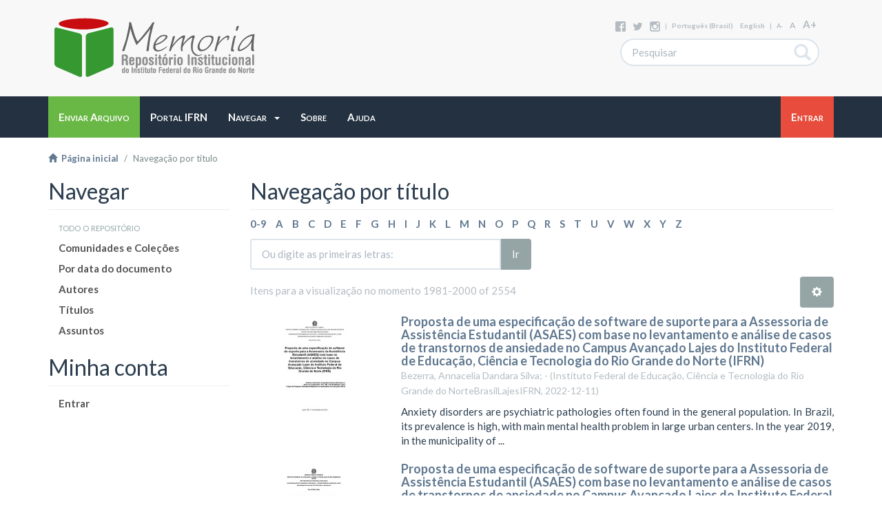

--- FILE ---
content_type: text/html;charset=utf-8
request_url: https://memoria.ifrn.edu.br/browse?rpp=20&sort_by=1&type=title&offset=1980&etal=-1&order=ASC
body_size: 62883
content:
<!DOCTYPE html>
            <!--[if lt IE 7]> <html class="no-js lt-ie9 lt-ie8 lt-ie7" lang="en"> <![endif]-->
            <!--[if IE 7]>    <html class="no-js lt-ie9 lt-ie8" lang="en"> <![endif]-->
            <!--[if IE 8]>    <html class="no-js lt-ie9" lang="en"> <![endif]-->
            <!--[if gt IE 8]><!--> <html class="no-js" lang="en"> <!--<![endif]-->
            <head><META http-equiv="Content-Type" content="text/html; charset=UTF-8">
<meta content="text/html; charset=UTF-8" http-equiv="Content-Type">
<meta content="IE=edge,chrome=1" http-equiv="X-UA-Compatible">
<meta content="width=device-width,initial-scale=1" name="viewport">
<link rel="shortcut icon" href="/themes/Mirage2/images/favicon.ico">
<link rel="apple-touch-icon" href="/themes/Mirage2/images/apple-touch-icon.png">
<meta name="Generator" content="DSpace 5.1">
<link href="/themes/Mirage2/styles/main.css" rel="stylesheet">
<link type="application/opensearchdescription+xml" rel="search" href="http://memoria.ifrn.edu.br:80/description.xml" title="DSpace">
<script>
                //Clear default text of emty text areas on focus
                function tFocus(element)
                {
                if (element.value == ' '){element.value='';}
                }
                //Clear default text of emty text areas on submit
                function tSubmit(form)
                {
                var defaultedElements = document.getElementsByTagName("textarea");
                for (var i=0; i != defaultedElements.length; i++){
                if (defaultedElements[i].value == ' '){
                defaultedElements[i].value='';}}
                }
                //Disable pressing 'enter' key to submit a form (otherwise pressing 'enter' causes a submission to start over)
                function disableEnterKey(e)
                {
                var key;

                if(window.event)
                key = window.event.keyCode;     //Internet Explorer
                else
                key = e.which;     //Firefox and Netscape

                if(key == 13)  //if "Enter" pressed, then disable!
                return false;
                else
                return true;
                }
            </script><!--[if lt IE 9]>
                <script src="/themes/Mirage2/vendor/html5shiv/dist/html5shiv.js"> </script>
                <script src="/themes/Mirage2/vendor/respond/respond.min.js"> </script>
                <![endif]--><script src="/themes/Mirage2/vendor/modernizr/modernizr.js"> </script>
<title>Navega&ccedil;&atilde;o  por t&iacute;tulo </title>
</head><body>
<header>
<div role="navigation" class="navbar navbar-default navbar-static-top">
<div class="container">
<div class="navbar-header fix">
<a class="navbar-brand" href="/"><img src="/themes/Mirage2/images/Memoria-logo-line.svg"></a>
<div class="search-top hidden-xs">
<div class="minor-options hidden-sm hidden-xs">
<div class="share">
<a href="https://www.facebook.com/memoriaifrn"><img src="/themes/Mirage2/images/share_buttons/facebook.svg"></a><a href="https://twitter.com/MemoriaIFRN"><img src="/themes/Mirage2/images/share_buttons/twitter.svg"></a><a href="https://instagram.com/memoriaifrn"><img src="/themes/Mirage2/images/share_buttons/instagram.svg"></a>
</div>
			
			 | 
			
			<a href="http://memoria.ifrn.edu.br:80/browse?locale-attribute=pt_BR">portugu&ecirc;s (Brasil)</a><a href="http://memoria.ifrn.edu.br:80/browse?locale-attribute=en">English</a>
			
			 | 
			
			<a href="javascript:void(0)" onclick="resizeText(-1)" style="font-size: 9px" id="minustext">A-</a><a href="javascript:void(0)" onclick="resizeText(0)" style="font-size: 12px" id="basetext">A</a><a href="javascript:void(0)" onclick="resizeText(1)" style="font-size: 15px" id="plustext">A+</a>
</div>
<form method="post" class="ds-search-form" action="/discover">
<fieldset>
<div class="input-group">
<input placeholder="Pesquisar" type="text" class="ds-text-field form-control" name="query"><span class="input-group-btn"><button title="Ir" class="ds-button-field btn btn-default"><span aria-hidden="true" class="glyphicon glyphicon-search"></span></button></span>
</div>
</fieldset>
</form>
</div>
</div>
<button data-toggle="offcanvas" class="navbar-toggle visible-xs" type="button"><span class="sr-only">Alternar navega&ccedil;&atilde;o</span><span class="icon-bar"></span><span class="icon-bar"></span><span class="icon-bar"></span></button>
<div class="ds-option-set visible-xs hidden-sm hidden-md hidden-lg" id="ds-search-option">
<form method="post" class="ds-search-form" action="/discover">
<fieldset>
<div class="input-group">
<input placeholder="Pesquisar" type="text" class="ds-text-field form-control" name="query"><span class="input-group-btn"><button title="Ir" class="ds-button-field btn btn-default"><span aria-hidden="true" class="glyphicon glyphicon-search"></span></button></span>
</div>
</fieldset>
</form>
</div>
</div>
<div class="navbar-options hidden-xs">
<div class="container" id="navbar-options-wrapper">
<div class="pull-left">
<div class="pull-right visible-xs hidden-sm hidden-md hidden-lg">
<ul class="nav nav-pills pull-left ">
<li class="dropdown" id="ds-language-selection-xs">
<button data-toggle="dropdown" class="dropdown-toggle navbar-toggle navbar-link" role="button" href="#" id="language-dropdown-toggle-xs"><b aria-hidden="true" class="visible-xs glyphicon glyphicon-globe"></b></button>
<ul data-no-collapse="true" aria-labelledby="language-dropdown-toggle-xs" role="menu" class="dropdown-menu pull-right">
<li role="presentation" class="disabled">
<a href="http://memoria.ifrn.edu.br:80/browse?locale-attribute=pt_BR">portugu&ecirc;s (Brasil)</a>
</li>
<li role="presentation">
<a href="http://memoria.ifrn.edu.br:80/browse?locale-attribute=en">English</a>
</li>
</ul>
</li>
<li>
<form method="get" action="/login" style="display: inline">
<button class="navbar-toggle navbar-link"><b aria-hidden="true" class="visible-xs glyphicon glyphicon-user"></b></button>
</form>
</li>
</ul>
</div>
</div>
<div class="pull-left">
<ul class="nav navbar-nav pull-left">
<li class="btn-warning">
<a href="/submit"><span class="hidden-xs">Enviar Arquivo</span></a>
</li>
</ul>
<ul class="nav navbar-nav pull-left">
<li class="dropdown">
<a href="http://portal.ifrn.edu.br/"><span class="hidden-xs">Portal IFRN</span></a>
</li>
</ul>
<ul class="nav navbar-nav pull-left">
<li class="dropdown">
<a data-toggle="dropdown" class="dropdown-toggle" role="button" href="#" id="user-dropdown-toggle"><span class="hidden-xs">Navegar
												&nbsp;
												<b class="caret"></b></span></a>
<ul data-no-collapse="true" aria-labelledby="user-dropdown-toggle" role="menu" class="dropdown-menu pull-left">
<li>
<a href="/community-list">Comunidades e Cole&ccedil;&otilde;es</a>
</li>
<li class="divider"></li>
<li>
<a href="/browse?type=dateissued">Por data do documento</a>
</li>
<li>
<a href="/browse?type=author">Autores</a>
</li>
<li>
<a href="/browse?type=title">T&iacute;tulos</a>
</li>
<li>
<a href="/browse?type=subject">Assuntos</a>
</li>
</ul>
</li>
</ul>
<ul class="nav navbar-nav pull-left">
<li class="dropdown">
<a href="/page/about"><span class="hidden-xs">Sobre</span></a>
</li>
</ul>
</div>
<div class="pull-left">
<ul class="nav navbar-nav pull-left">
<li class="dropdown">
<a data-toggle="dropdown" class="dropdown-toggle" role="button" href="#" id="user-dropdown-toggle"><span class="hidden-xs">Ajuda
												&nbsp;
												
											</span></a>
<ul data-no-collapse="true" aria-labelledby="user-dropdown-toggle" role="menu" class="dropdown-menu pull-left">
<li>
<a href="/">Em Constru&ccedil;&atilde;o</a>
</li>
</ul>
</li>
</ul>
</div>
<div class="pull-right">
<ul class="nav navbar-nav pull-left">
<li class="btn-danger">
<a href="/login"><span class="hidden-xs">Entrar</span></a>
</li>
</ul>
<button type="button" class="navbar-toggle visible-sm" data-toggle="offcanvas"><span class="sr-only">Alternar navega&ccedil;&atilde;o</span><span class="icon-bar"></span><span class="icon-bar"></span><span class="icon-bar"></span></button>
</div>
</div>
</div>
</div>
</header>
<div class="trail-wrapper hidden-print">
<div class="container">
<div class="row">
<div class="col-xs-12">
<div class="breadcrumb dropdown visible-xs">
<a data-toggle="dropdown" class="dropdown-toggle" role="button" href="#" id="trail-dropdown-toggle">Navega&ccedil;&atilde;o  por t&iacute;tulo&nbsp;<b class="caret"></b></a>
<ul aria-labelledby="trail-dropdown-toggle" role="menu" class="dropdown-menu">
<li role="presentation">
<a role="menuitem" href="/"><i aria-hidden="true" class="glyphicon glyphicon-home"></i>&nbsp;
                        P&aacute;gina inicial</a>
</li>
<li role="presentation" class="disabled">
<a href="#" role="menuitem">Navega&ccedil;&atilde;o  por t&iacute;tulo</a>
</li>
</ul>
</div>
<ul class="breadcrumb hidden-xs">
<li>
<a href="/"><i aria-hidden="true" class="glyphicon glyphicon-home"></i>&nbsp;
						P&aacute;gina inicial</a>
</li>
<li class="active">Navega&ccedil;&atilde;o  por t&iacute;tulo</li>
</ul>
</div>
</div>
</div>
</div>
<div class="hidden" id="no-js-warning-wrapper">
<div id="no-js-warning">
<div class="notice failure">JavaScript is disabled for your browser. Some features of this site may not work without it.</div>
</div>
</div>
<div class="container" id="main-container">
<div class="row row-offcanvas row-offcanvas-left">
<div class="horizontal-slider clearfix">
<div role="navigation" id="sidebar" class="col-xs-6 col-sm-3 sidebar-offcanvas">
<div class="word-break hidden-print" id="ds-options">
<h2 class="ds-option-set-head  h2 ds-div-head page-header first-page-header">Navegar</h2>
<div id="aspect_viewArtifacts_Navigation_list_browse" class="list-group">
<a class="list-group-item active"><span class="h5 list-group-item-heading  h5">Todo o reposit&oacute;rio</span></a><a href="/community-list" class="list-group-item ds-option">Comunidades e Cole&ccedil;&otilde;es</a><a href="/browse?type=dateissued" class="list-group-item ds-option">Por data do documento</a><a href="/browse?type=author" class="list-group-item ds-option">Autores</a><a href="/browse?type=title" class="list-group-item ds-option">T&iacute;tulos</a><a href="/browse?type=subject" class="list-group-item ds-option">Assuntos</a>
</div>
<h2 class="ds-option-set-head  h2 ds-div-head page-header first-page-header">Minha conta</h2>
<div id="aspect_viewArtifacts_Navigation_list_account" class="list-group">
<a href="/login" class="list-group-item ds-option">Entrar</a>
</div>
<div id="aspect_viewArtifacts_Navigation_list_context" class="list-group"></div>
<div id="aspect_viewArtifacts_Navigation_list_administrative" class="list-group"></div>
</div>
</div>
<div class="col-xs-12 col-sm-12 col-md-9 main-content">
<div>
<h2 class="ds-div-head page-header first-page-header">Navega&ccedil;&atilde;o  por t&iacute;tulo </h2>
<div id="aspect_artifactbrowser_ConfigurableBrowse_div_browse-by-title" class="ds-static-div primary">
<div class="ds-static-div browse-navigation-wrapper hidden-print">
<form id="aspect_artifactbrowser_ConfigurableBrowse_div_browse-navigation" class="ds-interactive-div secondary navigation" action="browse" method="post" onsubmit="javascript:tSubmit(this);">
<div class="ds-static-div row">
<div class="ds-static-div col-xs-4 col-sm-12">
<select class="ds-select-field form-control alphabet-select visible-xs alphabet-select visible-xs" name=""><option value="browse?rpp=20&amp;sort_by=1&amp;type=title&amp;etal=-1&amp;starts_with=0&amp;order=ASC">0-9</option><option value="browse?rpp=20&amp;sort_by=1&amp;type=title&amp;etal=-1&amp;starts_with=A&amp;order=ASC">A</option><option value="browse?rpp=20&amp;sort_by=1&amp;type=title&amp;etal=-1&amp;starts_with=B&amp;order=ASC">B</option><option value="browse?rpp=20&amp;sort_by=1&amp;type=title&amp;etal=-1&amp;starts_with=C&amp;order=ASC">C</option><option value="browse?rpp=20&amp;sort_by=1&amp;type=title&amp;etal=-1&amp;starts_with=D&amp;order=ASC">D</option><option value="browse?rpp=20&amp;sort_by=1&amp;type=title&amp;etal=-1&amp;starts_with=E&amp;order=ASC">E</option><option value="browse?rpp=20&amp;sort_by=1&amp;type=title&amp;etal=-1&amp;starts_with=F&amp;order=ASC">F</option><option value="browse?rpp=20&amp;sort_by=1&amp;type=title&amp;etal=-1&amp;starts_with=G&amp;order=ASC">G</option><option value="browse?rpp=20&amp;sort_by=1&amp;type=title&amp;etal=-1&amp;starts_with=H&amp;order=ASC">H</option><option value="browse?rpp=20&amp;sort_by=1&amp;type=title&amp;etal=-1&amp;starts_with=I&amp;order=ASC">I</option><option value="browse?rpp=20&amp;sort_by=1&amp;type=title&amp;etal=-1&amp;starts_with=J&amp;order=ASC">J</option><option value="browse?rpp=20&amp;sort_by=1&amp;type=title&amp;etal=-1&amp;starts_with=K&amp;order=ASC">K</option><option value="browse?rpp=20&amp;sort_by=1&amp;type=title&amp;etal=-1&amp;starts_with=L&amp;order=ASC">L</option><option value="browse?rpp=20&amp;sort_by=1&amp;type=title&amp;etal=-1&amp;starts_with=M&amp;order=ASC">M</option><option value="browse?rpp=20&amp;sort_by=1&amp;type=title&amp;etal=-1&amp;starts_with=N&amp;order=ASC">N</option><option value="browse?rpp=20&amp;sort_by=1&amp;type=title&amp;etal=-1&amp;starts_with=O&amp;order=ASC">O</option><option value="browse?rpp=20&amp;sort_by=1&amp;type=title&amp;etal=-1&amp;starts_with=P&amp;order=ASC">P</option><option value="browse?rpp=20&amp;sort_by=1&amp;type=title&amp;etal=-1&amp;starts_with=Q&amp;order=ASC">Q</option><option value="browse?rpp=20&amp;sort_by=1&amp;type=title&amp;etal=-1&amp;starts_with=R&amp;order=ASC">R</option><option value="browse?rpp=20&amp;sort_by=1&amp;type=title&amp;etal=-1&amp;starts_with=S&amp;order=ASC">S</option><option value="browse?rpp=20&amp;sort_by=1&amp;type=title&amp;etal=-1&amp;starts_with=T&amp;order=ASC">T</option><option value="browse?rpp=20&amp;sort_by=1&amp;type=title&amp;etal=-1&amp;starts_with=U&amp;order=ASC">U</option><option value="browse?rpp=20&amp;sort_by=1&amp;type=title&amp;etal=-1&amp;starts_with=V&amp;order=ASC">V</option><option value="browse?rpp=20&amp;sort_by=1&amp;type=title&amp;etal=-1&amp;starts_with=W&amp;order=ASC">W</option><option value="browse?rpp=20&amp;sort_by=1&amp;type=title&amp;etal=-1&amp;starts_with=X&amp;order=ASC">X</option><option value="browse?rpp=20&amp;sort_by=1&amp;type=title&amp;etal=-1&amp;starts_with=Y&amp;order=ASC">Y</option><option value="browse?rpp=20&amp;sort_by=1&amp;type=title&amp;etal=-1&amp;starts_with=Z&amp;order=ASC">Z</option></select>
<ul id="aspect_artifactbrowser_ConfigurableBrowse_list_jump-list" class="ds-simple-list alphabet list-inline hidden-xs">
<li class="ds-simple-list-item">
<a href="browse?rpp=20&sort_by=1&type=title&etal=-1&starts_with=0&order=ASC">0-9</a>
</li>
<li class="ds-simple-list-item">
<a href="browse?rpp=20&sort_by=1&type=title&etal=-1&starts_with=A&order=ASC">A</a>
</li>
<li class="ds-simple-list-item">
<a href="browse?rpp=20&sort_by=1&type=title&etal=-1&starts_with=B&order=ASC">B</a>
</li>
<li class="ds-simple-list-item">
<a href="browse?rpp=20&sort_by=1&type=title&etal=-1&starts_with=C&order=ASC">C</a>
</li>
<li class="ds-simple-list-item">
<a href="browse?rpp=20&sort_by=1&type=title&etal=-1&starts_with=D&order=ASC">D</a>
</li>
<li class="ds-simple-list-item">
<a href="browse?rpp=20&sort_by=1&type=title&etal=-1&starts_with=E&order=ASC">E</a>
</li>
<li class="ds-simple-list-item">
<a href="browse?rpp=20&sort_by=1&type=title&etal=-1&starts_with=F&order=ASC">F</a>
</li>
<li class="ds-simple-list-item">
<a href="browse?rpp=20&sort_by=1&type=title&etal=-1&starts_with=G&order=ASC">G</a>
</li>
<li class="ds-simple-list-item">
<a href="browse?rpp=20&sort_by=1&type=title&etal=-1&starts_with=H&order=ASC">H</a>
</li>
<li class="ds-simple-list-item">
<a href="browse?rpp=20&sort_by=1&type=title&etal=-1&starts_with=I&order=ASC">I</a>
</li>
<li class="ds-simple-list-item">
<a href="browse?rpp=20&sort_by=1&type=title&etal=-1&starts_with=J&order=ASC">J</a>
</li>
<li class="ds-simple-list-item">
<a href="browse?rpp=20&sort_by=1&type=title&etal=-1&starts_with=K&order=ASC">K</a>
</li>
<li class="ds-simple-list-item">
<a href="browse?rpp=20&sort_by=1&type=title&etal=-1&starts_with=L&order=ASC">L</a>
</li>
<li class="ds-simple-list-item">
<a href="browse?rpp=20&sort_by=1&type=title&etal=-1&starts_with=M&order=ASC">M</a>
</li>
<li class="ds-simple-list-item">
<a href="browse?rpp=20&sort_by=1&type=title&etal=-1&starts_with=N&order=ASC">N</a>
</li>
<li class="ds-simple-list-item">
<a href="browse?rpp=20&sort_by=1&type=title&etal=-1&starts_with=O&order=ASC">O</a>
</li>
<li class="ds-simple-list-item">
<a href="browse?rpp=20&sort_by=1&type=title&etal=-1&starts_with=P&order=ASC">P</a>
</li>
<li class="ds-simple-list-item">
<a href="browse?rpp=20&sort_by=1&type=title&etal=-1&starts_with=Q&order=ASC">Q</a>
</li>
<li class="ds-simple-list-item">
<a href="browse?rpp=20&sort_by=1&type=title&etal=-1&starts_with=R&order=ASC">R</a>
</li>
<li class="ds-simple-list-item">
<a href="browse?rpp=20&sort_by=1&type=title&etal=-1&starts_with=S&order=ASC">S</a>
</li>
<li class="ds-simple-list-item">
<a href="browse?rpp=20&sort_by=1&type=title&etal=-1&starts_with=T&order=ASC">T</a>
</li>
<li class="ds-simple-list-item">
<a href="browse?rpp=20&sort_by=1&type=title&etal=-1&starts_with=U&order=ASC">U</a>
</li>
<li class="ds-simple-list-item">
<a href="browse?rpp=20&sort_by=1&type=title&etal=-1&starts_with=V&order=ASC">V</a>
</li>
<li class="ds-simple-list-item">
<a href="browse?rpp=20&sort_by=1&type=title&etal=-1&starts_with=W&order=ASC">W</a>
</li>
<li class="ds-simple-list-item">
<a href="browse?rpp=20&sort_by=1&type=title&etal=-1&starts_with=X&order=ASC">X</a>
</li>
<li class="ds-simple-list-item">
<a href="browse?rpp=20&sort_by=1&type=title&etal=-1&starts_with=Y&order=ASC">Y</a>
</li>
<li class="ds-simple-list-item">
<a href="browse?rpp=20&sort_by=1&type=title&etal=-1&starts_with=Z&order=ASC">Z</a>
</li>
</ul>
</div>
<div class="ds-static-div col-xs-8 col-sm-12">
<p id="aspect_artifactbrowser_ConfigurableBrowse_p_hidden-fields" class="ds-paragraph hidden">
<input id="aspect_artifactbrowser_ConfigurableBrowse_field_rpp" class="ds-hidden-field form-control" name="rpp" type="hidden" value="20"><input id="aspect_artifactbrowser_ConfigurableBrowse_field_sort_by" class="ds-hidden-field form-control" name="sort_by" type="hidden" value="1"><input id="aspect_artifactbrowser_ConfigurableBrowse_field_type" class="ds-hidden-field form-control" name="type" type="hidden" value="title"><input id="aspect_artifactbrowser_ConfigurableBrowse_field_etal" class="ds-hidden-field form-control" name="etal" type="hidden" value="-1"><input id="aspect_artifactbrowser_ConfigurableBrowse_field_order" class="ds-hidden-field form-control" name="order" type="hidden" value="ASC">
</p>
<div class="row">
<div class="col-xs-12 col-sm-6">
<p class="input-group">
<input id="aspect_artifactbrowser_ConfigurableBrowse_field_starts_with" class="ds-text-field form-control" placeholder="Ou digite as primeiras letras:" name="starts_with" type="text" value="" title="Navegue pelos itens que come&ccedil;am com essas letras"><span class="input-group-btn"><button id="aspect_artifactbrowser_ConfigurableBrowse_field_submit" class="ds-button-field btn btn-default" name="submit" type="submit">Ir</button></span>
</p>
</div>
</div>
</div>
</div>
</form>
</div>
<form id="aspect_artifactbrowser_ConfigurableBrowse_div_browse-controls" class="ds-interactive-div browse controls hidden" action="browse" method="post" onsubmit="javascript:tSubmit(this);">
<p id="aspect_artifactbrowser_ConfigurableBrowse_p_hidden-fields" class="ds-paragraph hidden">
<input id="aspect_artifactbrowser_ConfigurableBrowse_field_type" class="ds-hidden-field form-control" name="type" type="hidden" value="title">
</p>
<p class="ds-paragraph"> Classificar por: </p>
<p class="ds-paragraph">
<select id="aspect_artifactbrowser_ConfigurableBrowse_field_sort_by" class="ds-select-field form-control" name="sort_by"><option value="1" selected>t&iacute;tulo</option><option value="2">data do documento</option><option value="3">data de submiss&atilde;o</option></select>
</p>
<p class="ds-paragraph"> Ordenar: </p>
<p class="ds-paragraph">
<select id="aspect_artifactbrowser_ConfigurableBrowse_field_order" class="ds-select-field form-control" name="order"><option value="ASC" selected>Ascendente</option><option value="DESC">Descendente</option></select>
</p>
<p class="ds-paragraph"> Resultados: </p>
<p class="ds-paragraph">
<select id="aspect_artifactbrowser_ConfigurableBrowse_field_rpp" class="ds-select-field form-control" name="rpp"><option value="5">5</option><option value="10">10</option><option value="20" selected>20</option><option value="40">40</option><option value="60">60</option><option value="80">80</option><option value="100">100</option></select>
</p>
<p class="ds-paragraph">
<button id="aspect_artifactbrowser_ConfigurableBrowse_field_update" class="ds-button-field btn btn-default" name="update" type="submit">Alterar</button>
</p>
</form>
<div class="pagination-simple clearfix top">
<div class="row">
<div class="col-xs-10">
<p class="pagination-info">Itens para a visualiza&ccedil;&atilde;o no momento 1981-2000 of 2554</p>
</div>
<div class="col-xs-2">
<div class="btn-group sort-options-menu pull-right">
<button data-toggle="dropdown" class="btn btn-default dropdown-toggle"><span aria-hidden="true" class="glyphicon glyphicon-cog"></span></button>
<ul role="menu" class="dropdown-menu pull-right">
<li class="dropdown-header"></li>
<li>
<a data-name="sort_by" data-returnvalue="1" href="#"><span aria-hidden="true" class="glyphicon glyphicon-ok btn-xs active"></span>t&iacute;tulo</a>
</li>
<li>
<a data-name="sort_by" data-returnvalue="2" href="#"><span aria-hidden="true" class="glyphicon glyphicon-ok btn-xs invisible"></span>data do documento</a>
</li>
<li>
<a data-name="sort_by" data-returnvalue="3" href="#"><span aria-hidden="true" class="glyphicon glyphicon-ok btn-xs invisible"></span>data de submiss&atilde;o</a>
</li>
<li class="divider"></li>
<li class="dropdown-header"></li>
<li>
<a data-name="order" data-returnvalue="ASC" href="#"><span aria-hidden="true" class="glyphicon glyphicon-ok btn-xs active"></span>Ascendente</a>
</li>
<li>
<a data-name="order" data-returnvalue="DESC" href="#"><span aria-hidden="true" class="glyphicon glyphicon-ok btn-xs invisible"></span>Descendente</a>
</li>
<li class="divider"></li>
<li class="dropdown-header"></li>
<li>
<a data-name="rpp" data-returnvalue="5" href="#"><span aria-hidden="true" class="glyphicon glyphicon-ok btn-xs invisible"></span>5</a>
</li>
<li>
<a data-name="rpp" data-returnvalue="10" href="#"><span aria-hidden="true" class="glyphicon glyphicon-ok btn-xs invisible"></span>10</a>
</li>
<li>
<a data-name="rpp" data-returnvalue="20" href="#"><span aria-hidden="true" class="glyphicon glyphicon-ok btn-xs active"></span>20</a>
</li>
<li>
<a data-name="rpp" data-returnvalue="40" href="#"><span aria-hidden="true" class="glyphicon glyphicon-ok btn-xs invisible"></span>40</a>
</li>
<li>
<a data-name="rpp" data-returnvalue="60" href="#"><span aria-hidden="true" class="glyphicon glyphicon-ok btn-xs invisible"></span>60</a>
</li>
<li>
<a data-name="rpp" data-returnvalue="80" href="#"><span aria-hidden="true" class="glyphicon glyphicon-ok btn-xs invisible"></span>80</a>
</li>
<li>
<a data-name="rpp" data-returnvalue="100" href="#"><span aria-hidden="true" class="glyphicon glyphicon-ok btn-xs invisible"></span>100</a>
</li>
</ul>
</div>
</div>
</div>
</div>
<div id="aspect_artifactbrowser_ConfigurableBrowse_div_browse-by-title-results" class="ds-static-div primary">
<ul class="ds-artifact-list list-unstyled">
<!-- External Metadata URL: cocoon://metadata/handle/1044/2563/mets.xml?sections=dmdSec,fileSec&fileGrpTypes=THUMBNAIL-->
<li class="ds-artifact-item odd">
<div class="item-wrapper row">
<div class="col-sm-3 hidden-xs">
<div class="thumbnail artifact-preview">
<a href="/handle/1044/2563" class="image-link"><img alt="Miniatura" class="img-responsive" src="/bitstream/handle/1044/2563/Relatorio_Final-Annacelia_Dandara.pdf.jpg?sequence=4&isAllowed=y"></a>
</div>
</div>
<div class="col-sm-9">
<div class="artifact-description">
<h4 class="artifact-title">
<a href="/handle/1044/2563">Proposta de uma especifica&ccedil;&atilde;o de software de suporte para a Assessoria de Assist&ecirc;ncia Estudantil (ASAES) com base no levantamento e an&aacute;lise de casos de transtornos de ansiedade no Campus Avan&ccedil;ado Lajes do Instituto Federal de Educa&ccedil;&atilde;o, Ci&ecirc;ncia e Tecnologia do Rio Grande do Norte (IFRN)</a><span class="Z3988" title="ctx_ver=Z39.88-2004&amp;rft_val_fmt=info%3Aofi%2Ffmt%3Akev%3Amtx%3Adc&amp;rft_id=http%3A%2F%2Fmemoria.ifrn.edu.br%2Fhandle%2F1044%2F2563&amp;rfr_id=info%3Asid%2Fdspace.org%3Arepository&amp;">
                    ﻿ 
                </span>
</h4>
<div class="artifact-info">
<span class="author h4"><small>Bezerra, Annacelia Dandara Silva; -</small></span> <span class="publisher-date h4"><small>(<span class="publisher">Instituto Federal de Educa&ccedil;&atilde;o, Ci&ecirc;ncia e Tecnologia do Rio Grande do NorteBrasilLajesIFRN</span>, <span class="date">2022-12-11</span>)</small></span>
</div>
<div class="artifact-abstract">Anxiety disorders are psychiatric pathologies often&#13;
found in the general population. In Brazil, its prevalence is high, with&#13;
main mental health problem in large urban centers. In the year 2019, in the&#13;
municipality of ...</div>
</div>
</div>
</div>
</li>
<!-- External Metadata URL: cocoon://metadata/handle/1044/2573/mets.xml?sections=dmdSec,fileSec&fileGrpTypes=THUMBNAIL-->
<li class="ds-artifact-item even">
<div class="item-wrapper row">
<div class="col-sm-3 hidden-xs">
<div class="thumbnail artifact-preview">
<a href="/handle/1044/2573" class="image-link"><img alt="Miniatura" class="img-responsive" src="/bitstream/handle/1044/2573/Relatorio_Final-Julia_Beatriz.pdf.jpg?sequence=4&isAllowed=y"></a>
</div>
</div>
<div class="col-sm-9">
<div class="artifact-description">
<h4 class="artifact-title">
<a href="/handle/1044/2573">Proposta de uma especifica&ccedil;&atilde;o de software de suporte para a Assessoria de Assist&ecirc;ncia Estudantil (ASAES) com base no levantamento e an&aacute;lise de casos de transtornos de ansiedade no Campus Avan&ccedil;ado Lajes do Instituto Federal de Educa&ccedil;&atilde;o, Ci&ecirc;ncia e Tecnologia do Rio Grande do Norte (IFRN)</a><span class="Z3988" title="ctx_ver=Z39.88-2004&amp;rft_val_fmt=info%3Aofi%2Ffmt%3Akev%3Amtx%3Adc&amp;rft_id=http%3A%2F%2Fmemoria.ifrn.edu.br%2Fhandle%2F1044%2F2573&amp;rfr_id=info%3Asid%2Fdspace.org%3Arepository&amp;">
                    ﻿ 
                </span>
</h4>
<div class="artifact-info">
<span class="author h4"><small>Silva, J&uacute;lia Beatriz Guimar&atilde;es da; -</small></span> <span class="publisher-date h4"><small>(<span class="publisher">Instituto Federal de Educa&ccedil;&atilde;o, Ci&ecirc;ncia e Tecnologia do Rio Grande do NorteBrasilLajesIFRN</span>, <span class="date">2022-12-17</span>)</small></span>
</div>
<div class="artifact-abstract">Anxiety disorders are psychiatric disorders frequently found in the general population. In Brazil, its prevalence is high, being the main mental health problem in large urban centers. In the year 2019, in the municipality ...</div>
</div>
</div>
</div>
</li>
<!-- External Metadata URL: cocoon://metadata/handle/1044/2258/mets.xml?sections=dmdSec,fileSec&fileGrpTypes=THUMBNAIL-->
<li class="ds-artifact-item odd">
<div class="item-wrapper row">
<div class="col-sm-3 hidden-xs">
<div class="thumbnail artifact-preview">
<a href="/handle/1044/2258" class="image-link"><img alt="Miniatura" class="img-responsive" src="/bitstream/handle/1044/2258/Luana%20Camila%20De%20Melo%20Duarte%20.pdf.jpg?sequence=4&isAllowed=y"></a>
</div>
</div>
<div class="col-sm-9">
<div class="artifact-description">
<h4 class="artifact-title">
<a href="/handle/1044/2258">Proposta de unidade did&aacute;tica para o ensino de indu&ccedil;&atilde;o eletromagn&eacute;tica com &ecirc;nfase no funcionamento da bobina de Tesla</a><span class="Z3988" title="ctx_ver=Z39.88-2004&amp;rft_val_fmt=info%3Aofi%2Ffmt%3Akev%3Amtx%3Adc&amp;rft_id=DUARTE%2C+Luana+Camila+de+Melo.+Proposta+de+unidade+did%C3%A1tica+para+o+ensino+de+indu%C3%A7%C3%A3o+eletromagn%C3%A9tica+com+%C3%AAnfase+no+funcionamento+da+bobina+de+tesla.++Orientador%3A+Fl%C3%A1vio+Urbano+da+Silva.+2022.++48+f.+Trabalho+de+Conclus%C3%A3o+de+Curso+%28Gradua%C3%A7%C3%A3o+em+Licenciatura+em+F%C3%ADsica%29+%E2%80%93+Instituto+Federal+de+Educa%C3%A7%C3%A3o%2C+Ci%C3%AAncia+e+Tecnologia+do+Rio+Grande+do+Norte%2C+Natal%2C+2022.&amp;rft_id=http%3A%2F%2Fmemoria.ifrn.edu.br%2Fhandle%2F1044%2F2258&amp;rfr_id=info%3Asid%2Fdspace.org%3Arepository&amp;">
                    ﻿ 
                </span>
</h4>
<div class="artifact-info">
<span class="author h4"><small>Duarte, Luana Camila de Melo; http://lattes.cnpq.br/5071185697739082</small></span> <span class="publisher-date h4"><small>(<span class="publisher">Instituto Federal de Educa&ccedil;&atilde;o, Ci&ecirc;ncia e Tecnologia do Rio Grande do NorteBrasilNatal - CentralIFRN</span>, <span class="date">2022-09-02</span>)</small></span>
</div>
<div class="artifact-abstract">The teaching of Physics is involved in a daily and technological applicability, in a way&#13;
that presents itself to facilitate the teaching-learning process. In this scenario, the use&#13;
of experiments associated with the ...</div>
</div>
</div>
</div>
</li>
<!-- External Metadata URL: cocoon://metadata/handle/1044/2869/mets.xml?sections=dmdSec,fileSec&fileGrpTypes=THUMBNAIL-->
<li class="ds-artifact-item even">
<div class="item-wrapper row">
<div class="col-sm-3 hidden-xs">
<div class="thumbnail artifact-preview">
<a href="/handle/1044/2869" class="image-link"><img alt="Miniatura" class="img-responsive" src="/bitstream/handle/1044/2869/Proposta-interdisciplinar-para_artigo_2025.pdf.jpg?sequence=4&isAllowed=y"></a>
</div>
</div>
<div class="col-sm-9">
<div class="artifact-description">
<h4 class="artifact-title">
<a href="/handle/1044/2869">Proposta interdisciplinar para o ensino de ci&ecirc;ncias nas s&eacute;ries iniciais: uma sequ&ecirc;ncia did&aacute;tica baseada na BNCC</a><span class="Z3988" title="ctx_ver=Z39.88-2004&amp;rft_val_fmt=info%3Aofi%2Ffmt%3Akev%3Amtx%3Adc&amp;rft_id=http%3A%2F%2Fmemoria.ifrn.edu.br%2Fhandle%2F1044%2F2869&amp;rfr_id=info%3Asid%2Fdspace.org%3Arepository&amp;">
                    ﻿ 
                </span>
</h4>
<div class="artifact-info">
<span class="author h4"><small>Ferreira, Ysla Kaionara dos Santos; https://lattes.cnpq.br/4824581524670738</small></span> <span class="publisher-date h4"><small>(<span class="publisher">Instituto Federal de Educa&ccedil;&atilde;o, Ci&ecirc;ncia e Tecnologia do Rio Grande do NorteBrasilCaic&oacute;IFRN</span>, <span class="date">2025-04-04</span>)</small></span>
</div>
<div class="artifact-abstract">Interdisciplinarity, particularly in the educational context, has been widely discussed. Moreover, teachers' pedagogical practices play a crucial role in shaping students' learning experiences. However, integrating ...</div>
</div>
</div>
</div>
</li>
<!-- External Metadata URL: cocoon://metadata/handle/1044/3030/mets.xml?sections=dmdSec,fileSec&fileGrpTypes=THUMBNAIL-->
<li class="ds-artifact-item odd">
<div class="item-wrapper row">
<div class="col-sm-3 hidden-xs">
<div class="thumbnail artifact-preview">
<a href="/handle/1044/3030" class="image-link"><img alt="Miniatura" class="img-responsive" src="/bitstream/handle/1044/3030/proposta_para_oensino_2025_TCC.pdf.jpg?sequence=4&isAllowed=y"></a>
</div>
</div>
<div class="col-sm-9">
<div class="artifact-description">
<h4 class="artifact-title">
<a href="/handle/1044/3030">Proposta para o ensino das quatro opera&ccedil;&otilde;es com jogos educacionais: um guia did&aacute;tico</a><span class="Z3988" title="ctx_ver=Z39.88-2004&amp;rft_val_fmt=info%3Aofi%2Ffmt%3Akev%3Amtx%3Adc&amp;rft_id=http%3A%2F%2Fmemoria.ifrn.edu.br%2Fhandle%2F1044%2F3030&amp;rfr_id=info%3Asid%2Fdspace.org%3Arepository&amp;">
                    ﻿ 
                </span>
</h4>
<div class="artifact-info">
<span class="author h4"><small>Silva, Joedson; https://lattes.cnpq.br/1630115723469972</small></span> <span class="publisher-date h4"><small>(<span class="publisher">Instituto Federal de Educa&ccedil;&atilde;o, Ci&ecirc;ncia e Tecnologia do Rio Grande do NorteBrasilCear&aacute;-MirimIFRN</span>, <span class="date">2025-08-13</span>)</small></span>
</div>
<div class="artifact-abstract">This Final Undergraduate Project aims to develop a didactic guide composed of educational&#13;
games focused on teaching the four basic mathematical operations (addition, subtraction,&#13;
multiplication, and division) within the ...</div>
</div>
</div>
</div>
</li>
<!-- External Metadata URL: cocoon://metadata/handle/1044/371/mets.xml?sections=dmdSec,fileSec&fileGrpTypes=THUMBNAIL-->
<li class="ds-artifact-item even">
<div class="item-wrapper row">
<div class="col-sm-3 hidden-xs">
<div class="thumbnail artifact-preview">
<a href="/handle/1044/371" class="image-link"><img alt="Miniatura" class="img-responsive" src="/bitstream/handle/1044/371/Uma%20proposta%20para%20o%20ensino%20de%20entropia%20-%20Ubaldo%20de%20ALmeida.pdf.jpg?sequence=3&isAllowed=y"></a>
</div>
</div>
<div class="col-sm-9">
<div class="artifact-description">
<h4 class="artifact-title">
<a href="/handle/1044/371">Uma proposta para o ensino de entropia no ensino m&eacute;dio</a><span class="Z3988" title="ctx_ver=Z39.88-2004&amp;rft_val_fmt=info%3Aofi%2Ffmt%3Akev%3Amtx%3Adc&amp;rft_id=http%3A%2F%2Fmemoria.ifrn.edu.br%2Fhandle%2F1044%2F371&amp;rfr_id=info%3Asid%2Fdspace.org%3Arepository&amp;">
                    ﻿ 
                </span>
</h4>
<div class="artifact-info">
<span class="author h4"><small>Almeida, Ubaldo Fernandes de</small></span> <span class="publisher-date h4"><small>(<span class="publisher">Insitituto Federal de Educa&ccedil;&atilde;o, Ci&ecirc;ncia e Tecnologia do Rio Grande do NorteBrasilNatal - CentralMNPEFIFRN</span>, <span class="date">2015-11-18</span>)</small></span>
</div>
</div>
</div>
</div>
</li>
<!-- External Metadata URL: cocoon://metadata/handle/1044/2630/mets.xml?sections=dmdSec,fileSec&fileGrpTypes=THUMBNAIL-->
<li class="ds-artifact-item odd">
<div class="item-wrapper row">
<div class="col-sm-3 hidden-xs">
<div class="thumbnail artifact-preview">
<a href="/handle/1044/2630" class="image-link"><img alt="Miniatura" class="img-responsive" src="/bitstream/handle/1044/2630/Uma%20proposta_TCC_2024.pdf.jpg?sequence=5&isAllowed=y"></a>
</div>
</div>
<div class="col-sm-9">
<div class="artifact-description">
<h4 class="artifact-title">
<a href="/handle/1044/2630">Uma proposta para o ensino de hidrost&aacute;tica com &ecirc;nfase em ci&ecirc;ncia, tecnologia e sociedade</a><span class="Z3988" title="ctx_ver=Z39.88-2004&amp;rft_val_fmt=info%3Aofi%2Ffmt%3Akev%3Amtx%3Adc&amp;rft_id=http%3A%2F%2Fmemoria.ifrn.edu.br%2Fhandle%2F1044%2F2630&amp;rfr_id=info%3Asid%2Fdspace.org%3Arepository&amp;">
                    ﻿ 
                </span>
</h4>
<div class="artifact-info">
<span class="author h4"><small>Dantas, Naciram Pereira; http://lattes.cnpq.br/1496536430412811</small></span> <span class="publisher-date h4"><small>(<span class="publisher">Instituto Federal de Educa&ccedil;&atilde;o, Ci&ecirc;ncia e Tecnologia do Rio Grande do NorteBrasilCaic&oacute;IFRN</span>, <span class="date">2024-05-20</span>)</small></span>
</div>
<div class="artifact-abstract">This work proposes an approach to teaching hydrostatics, highlighting the integration between science, technology and society. Initially, the basic concepts of hydrostatics are presented and the importance of its teaching ...</div>
</div>
</div>
</div>
</li>
<!-- External Metadata URL: cocoon://metadata/handle/1044/1754/mets.xml?sections=dmdSec,fileSec&fileGrpTypes=THUMBNAIL-->
<li class="ds-artifact-item even">
<div class="item-wrapper row">
<div class="col-sm-3 hidden-xs">
<div class="thumbnail artifact-preview">
<a href="/handle/1044/1754" class="image-link"><img alt="Miniatura" class="img-responsive" src="/bitstream/handle/1044/1754/M%c3%81RCIA%20MARIA%20DE%20AZEVEDO%20RIBEIRO.pdf.jpg?sequence=4&isAllowed=y"></a>
</div>
</div>
<div class="col-sm-9">
<div class="artifact-description">
<h4 class="artifact-title">
<a href="/handle/1044/1754">Propostas did&aacute;ticas para a pr&aacute;tica da oralidade em l&iacute;ngua espanhola no ensino m&eacute;dio de escolas p&uacute;blicas</a><span class="Z3988" title="ctx_ver=Z39.88-2004&amp;rft_val_fmt=info%3Aofi%2Ffmt%3Akev%3Amtx%3Adc&amp;rft_id=RIBEIRO%2C+M%C3%A1rcia+Maria+de+Azevedo.+Propostas+did%C3%A1ticas+para+a+pr%C3%A1tica+da+oralidade+em+l%C3%ADngua+espanhola+no+ensino+m%C3%A9dio+de+escolas+p%C3%BAblicas.+2019.+49+f.+Trabalho+de+Conclus%C3%A3o+de+Curso+%28+Licenciado+em+Espanhol%29+-+Instituto+Federal+de+Educa%C3%A7%C3%A3o%2C+Ci%C3%AAncia+e+Tecnologia+do+Rio+Grande+do+Norte.+Natal%2C++2019.&amp;rft_id=http%3A%2F%2Fmemoria.ifrn.edu.br%2Fhandle%2F1044%2F1754&amp;rfr_id=info%3Asid%2Fdspace.org%3Arepository&amp;">
                    ﻿ 
                </span>
</h4>
<div class="artifact-info">
<span class="author h4"><small>Ribeiro, M&aacute;rcia Maria de Azevedo; http://lattes.cnpq.br/5581858533983162</small></span> <span class="publisher-date h4"><small>(<span class="publisher">Instituto Federal de Educa&ccedil;&atilde;o, Ci&ecirc;ncia e Tecnologia do Rio Grande do NorteBrasilNatal - CentralIFRN</span>, <span class="date">2019-11-20</span>)</small></span>
</div>
</div>
</div>
</div>
</li>
<!-- External Metadata URL: cocoon://metadata/handle/1044/2467/mets.xml?sections=dmdSec,fileSec&fileGrpTypes=THUMBNAIL-->
<li class="ds-artifact-item odd">
<div class="item-wrapper row">
<div class="col-sm-3 hidden-xs">
<div class="thumbnail artifact-preview">
<a href="/handle/1044/2467" class="image-link"><img alt="Miniatura" class="img-responsive" src="/bitstream/handle/1044/2467/TCC%20-%20%20Daiana%20Patr%c3%adcia%20da%20Silva.pdf.jpg?sequence=4&isAllowed=y"></a>
</div>
</div>
<div class="col-sm-9">
<div class="artifact-description">
<h4 class="artifact-title">
<a href="/handle/1044/2467">Prospec&ccedil;&atilde;o da din&acirc;mica de funcionamento da feira livre do Munic&iacute;pio de Assu &ndash; Rio Grande do Norte</a><span class="Z3988" title="ctx_ver=Z39.88-2004&amp;rft_val_fmt=info%3Aofi%2Ffmt%3Akev%3Amtx%3Adc&amp;rft_id=SILVA%2C+Daiana+Patr%C3%ADcia+da.+Prospec%C3%A7%C3%A3o+da+din%C3%A2mica+de+funcionamento+da+feira+livre+do+Munic%C3%ADpio+de+Assu+%E2%80%93+Rio+Grande+do+Norte.+2023.+51+f.+Trabalho+de+Conclus%C3%A3o+de+Curso+%28Gradua%C3%A7%C3%A3o+Tecnologia+em+Agroecologia%29+%E2%80%93+Instituto+Federal+de+Educa%C3%A7%C3%A3o%2C+Ci%C3%AAncia+e+Tecnologia+do+Rio+Grande+do+Norte%2C+Ipangua%C3%A7u%2C+2019.&amp;rft_id=http%3A%2F%2Fmemoria.ifrn.edu.br%2Fhandle%2F1044%2F2467&amp;rfr_id=info%3Asid%2Fdspace.org%3Arepository&amp;">
                    ﻿ 
                </span>
</h4>
<div class="artifact-info">
<span class="author h4"><small>Silva, Daiana Patr&iacute;cia da; -</small></span> <span class="publisher-date h4"><small>(<span class="publisher">Instituto Federal de Educa&ccedil;&atilde;o, Ci&ecirc;ncia e Tecnologia do Rio Grande do NorteBrasilIpangua&ccedil;uIFRN</span>, <span class="date">2019-01-11</span>)</small></span>
</div>
<div class="artifact-abstract">This paper refers to the free fair of the municipality of Ass&uacute;, aims to understand the dynamics&#13;
and operation of the free fair of the municipality.de Ass&uacute;. The methodologies adopted for the&#13;
research were: application of ...</div>
</div>
</div>
</div>
</li>
<!-- External Metadata URL: cocoon://metadata/handle/1044/1379/mets.xml?sections=dmdSec,fileSec&fileGrpTypes=THUMBNAIL-->
<li class="ds-artifact-item even">
<div class="item-wrapper row">
<div class="col-sm-3 hidden-xs">
<div class="thumbnail artifact-preview">
<a href="/handle/1044/1379" class="image-link"><img alt="Miniatura" class="img-responsive" src="/bitstream/handle/1044/1379/Proteu%20na%20rota%20do%20descobrimento%20-%20Portugu%c3%aas%2c%20Matem%c3%a1tica%20e%20Cidadania%20%28WEB%29.pdf.jpg?sequence=4&isAllowed=y"></a>
</div>
</div>
<div class="col-sm-9">
<div class="artifact-description">
<h4 class="artifact-title">
<a href="/handle/1044/1379">Proteu na rota do descobrimento: portugu&ecirc;s, matem&aacute;tica e cidadania 2 ed</a><span class="Z3988" title="ctx_ver=Z39.88-2004&amp;rft_val_fmt=info%3Aofi%2Ffmt%3Akev%3Amtx%3Adc&amp;rft_id=http%3A%2F%2Fmemoria.ifrn.edu.br%2Fhandle%2F1044%2F1379&amp;rfr_id=info%3Asid%2Fdspace.org%3Arepository&amp;">
                    ﻿ 
                </span>
</h4>
<div class="artifact-info">
<span class="author h4"><small>Henrique, Ana L&uacute;cia Sarmento; Lima, Artemilson Alves de; Angelo, Cristiane Borge; Freitas, Elizabete Alves de; Oliveira, Leonor de Araujo Bezerra; Costa, Manoel Lopes; Pereira, Jos&eacute; Everaldo</small></span> <span class="publisher-date h4"><small>(<span class="publisher">Instituto Federal de Educa&ccedil;&atilde;o, Ci&ecirc;ncia e Tecnologia do Rio Grande do NorteBrasilEduca&ccedil;&atilde;o a Dist&acirc;nciaIFRN</span>, <span class="date">2011</span>)</small></span>
</div>
</div>
</div>
</div>
</li>
<!-- External Metadata URL: cocoon://metadata/handle/1044/1378/mets.xml?sections=dmdSec,fileSec&fileGrpTypes=THUMBNAIL-->
<li class="ds-artifact-item odd">
<div class="item-wrapper row">
<div class="col-sm-3 hidden-xs">
<div class="thumbnail artifact-preview">
<a href="/handle/1044/1378" class="image-link"><img alt="Miniatura" class="img-responsive" src="/bitstream/handle/1044/1378/NAS%20ONDAS%20DA%20PR%c3%81TICA%20-%20Unidade.pdf.jpg?sequence=4&isAllowed=y"></a>
</div>
</div>
<div class="col-sm-9">
<div class="artifact-description">
<h4 class="artifact-title">
<a href="/handle/1044/1378">Proteu: nas ondas da pr&aacute;tica</a><span class="Z3988" title="ctx_ver=Z39.88-2004&amp;rft_val_fmt=info%3Aofi%2Ffmt%3Akev%3Amtx%3Adc&amp;rft_id=http%3A%2F%2Fmemoria.ifrn.edu.br%2Fhandle%2F1044%2F1378&amp;rfr_id=info%3Asid%2Fdspace.org%3Arepository&amp;">
                    ﻿ 
                </span>
</h4>
<div class="artifact-info">
<span class="author h4"><small>Ara&uacute;jo, Ana; Henrique, Ana L&uacute;cia Sarmento; Angelo, Cristiane Borge; Freitas, Elizabete Alves de; Cavalcante, Ilane Ferreira; Oliveira, Leonor de Araujo Bezerra; Costa, Manoel Lopes; Silveira, Mar&iacute;lia Gon&ccedil;alves Borges de; Ara&uacute;jo, Nanci Barbosa Ferreira de</small></span> <span class="publisher-date h4"><small>(<span class="publisher">Instituto Federal de Educa&ccedil;&atilde;o, Ci&ecirc;ncia e Tecnologia do Rio Grande do NorteBrasilEduca&ccedil;&atilde;o a Dist&acirc;nciaIFRN</span>, <span class="date">2009</span>)</small></span>
</div>
</div>
</div>
</div>
</li>
<!-- External Metadata URL: cocoon://metadata/handle/1044/2265/mets.xml?sections=dmdSec,fileSec&fileGrpTypes=THUMBNAIL-->
<li class="ds-artifact-item even">
<div class="item-wrapper row">
<div class="col-sm-3 hidden-xs">
<div class="thumbnail artifact-preview">
<a href="/handle/1044/2265" class="image-link"><img alt="Miniatura" class="img-responsive" src="/bitstream/handle/1044/2265/TCC_Final_19092022.pdf.jpg?sequence=4&isAllowed=y"></a>
</div>
</div>
<div class="col-sm-9">
<div class="artifact-description">
<h4 class="artifact-title">
<a href="/handle/1044/2265">Prototipa&ccedil;&atilde;o de uma solu&ccedil;&atilde;o web para a tradu&ccedil;&atilde;o da LIBRAS, com o uso de v&iacute;deos pr&eacute;-gravados</a><span class="Z3988" title="ctx_ver=Z39.88-2004&amp;rft_val_fmt=info%3Aofi%2Ffmt%3Akev%3Amtx%3Adc&amp;rft_id=ALMEIDA%2C+Jo%C3%A3o+Lucas+Farias+de.++Prototipa%C3%A7%C3%A3o+de+uma+solu%C3%A7%C3%A3o+web+para+a+tradu%C3%A7%C3%A3o+da+LIBRAS%2C+com+o+uso+de%0D%0Av%C3%ADdeos+pr%C3%A9-gravados.+Orientadora%3A+Alyana+Canind%C3%A9+Mac%C3%AAdo+de+Barros.+42+f.++2022.++Trabalho+de+Conclus%C3%A3o+de+Curso+%28Gradua%C3%A7%C3%A3o+em+Tecnologia+em+An%C3%A1lise+e+Desenvolvimento+de+Sistemas+%29+%E2%80%93+Instituto+Federal+de+Educa%C3%A7%C3%A3o%2C+Ci%C3%AAncia+e+Tecnologia+do+Rio+Grande+do+Norte%2C+Natal%2C+2022.&amp;rft_id=http%3A%2F%2Fmemoria.ifrn.edu.br%2Fhandle%2F1044%2F2265&amp;rfr_id=info%3Asid%2Fdspace.org%3Arepository&amp;">
                    ﻿ 
                </span>
</h4>
<div class="artifact-info">
<span class="author h4"><small>Almeida, Jo&atilde;o Lucas Farias de; 109.983.914-92; http://lattes.cnpq.br/5117487605063359</small></span> <span class="publisher-date h4"><small>(<span class="publisher">Instituto Federal de Educa&ccedil;&atilde;o, Ci&ecirc;ncia e Tecnologia do Rio Grande do NorteBrasilNatal - CentralIFRN</span>, <span class="date">2022-08-24</span>)</small></span>
</div>
<div class="artifact-abstract">This work is a software development project, more specifically the prototype of a web tool that uses pre-recorded videos of Libras interpreters to make the translation of existing content in the web, which are in portuguese, ...</div>
</div>
</div>
</div>
</li>
<!-- External Metadata URL: cocoon://metadata/handle/1044/425/mets.xml?sections=dmdSec,fileSec&fileGrpTypes=THUMBNAIL-->
<li class="ds-artifact-item odd">
<div class="item-wrapper row">
<div class="col-sm-3 hidden-xs">
<div class="thumbnail artifact-preview">
<a href="/handle/1044/425" class="image-link"><img alt="Miniatura" class="img-responsive" src="/bitstream/handle/1044/425/2014-Santos-etal-ProInova-ICOPEV.pdf.jpg?sequence=4&isAllowed=y"></a>
</div>
</div>
<div class="col-sm-9">
<div class="artifact-description">
<h4 class="artifact-title">
<a href="/handle/1044/425">Pr&oacute;-Inova: project to implement innovation management in industrial SMEs - Rio Grande do Norte, Brazil</a><span class="Z3988" title="ctx_ver=Z39.88-2004&amp;rft_val_fmt=info%3Aofi%2Ffmt%3Akev%3Amtx%3Adc&amp;rft_id=Santos%2C+J.%2C+Motta%2C+K.%2C+Luna%2C+M.%2C+Barbosa%2C+A.+G.%2C+Brito%2C+E.%2C+Nunes%2C+M.%2C+%26+Romero%2C+F.+%282014%29.+PR%C3%93-INOVA%3A+PROJECT+TO+IMPLEMENT+INNOVATION+MANAGEMENT+IN+INDUSTRIALS+SMEs+%E2%80%93+RIO+GRANDE+DO+NORTE%2C+BRAZIL%C2%A0Paper+presented+at+the+ICOPEV+2014%2C+Guimar%C3%A3es%2C+Portugal.&amp;rft_id=http%3A%2F%2Fmemoria.ifrn.edu.br%2Fhandle%2F1044%2F425&amp;rfr_id=info%3Asid%2Fdspace.org%3Arepository&amp;">
                    ﻿ 
                </span>
</h4>
<div class="artifact-info">
<span class="author h4"><small>Santos, Jer&oacute;nimo; Motta, Karla; Luna, M&oacute;nica; Barbosa, Ana Ge&oacute;rgia; Brito, Edjanio; Nunes, Mariana; Romero, Fernando</small></span> <span class="publisher-date h4"><small>(<span class="publisher">Insitituto Federal de Educa&ccedil;&atilde;o, Ci&ecirc;ncia e Tecnologia do Rio Grande do NorteBrasilNatal - CentralIFRN</span>, <span class="date">2014</span>)</small></span>
</div>
<div class="artifact-abstract">This article aims to contribute with the learning and difusion of the organizational innovation, presenting an experience of the Pr&oacute;-Inova project in the Rio Grande do Norte state, located in Brazil&rsquo;s Northeastern region, ...</div>
</div>
</div>
</div>
</li>
<!-- External Metadata URL: cocoon://metadata/handle/1044/3041/mets.xml?sections=dmdSec,fileSec&fileGrpTypes=THUMBNAIL-->
<li class="ds-artifact-item even">
<div class="item-wrapper row">
<div class="col-sm-3 hidden-xs">
<div class="thumbnail artifact-preview">
<a href="/handle/1044/3041" class="image-link"><img alt="Miniatura" class="img-responsive" src="/bitstream/handle/1044/3041/A_psicog%c3%aanese_da_l%c3%adngua_2025_TCC.pdf.jpg?sequence=4&isAllowed=y"></a>
</div>
</div>
<div class="col-sm-9">
<div class="artifact-description">
<h4 class="artifact-title">
<a href="/handle/1044/3041">A psicog&ecirc;nese da l&iacute;ngua escrita e a pol&iacute;tica nacional de alfabetiza&ccedil;&atilde;o: um olhar cr&iacute;tico sobre as abordagens do processo de alfabetiza&ccedil;&atilde;o</a><span class="Z3988" title="ctx_ver=Z39.88-2004&amp;rft_val_fmt=info%3Aofi%2Ffmt%3Akev%3Amtx%3Adc&amp;rft_id=MELO%2C+Felipe+Fran%C3%A7a+de+Melo.+A+psicog%C3%AAnese+da+l%C3%ADngua+escrita+e+a+pol%C3%ADtica+nacional+de+alfabetiza%C3%A7%C3%A3o%3A+um+olhar+cr%C3%ADtico+sobre+as+abordagens+do+processo+de+alfabetiza%C3%A7%C3%A3o.+2025.+Trabalho+de+conclus%C3%A3o+de+curso+%28Especializa%C3%A7%C3%A3o+em+Ensino%29-+Instituto+Federal+de+Educa%C3%A7%C3%A3o%2C+Ci%C3%AAncia+e+Tecnologia+do+Rio+Grande+do+Norte%2C+Natal%2C+2025&amp;rft_id=http%3A%2F%2Fmemoria.ifrn.edu.br%2Fhandle%2F1044%2F3041&amp;rfr_id=info%3Asid%2Fdspace.org%3Arepository&amp;">
                    ﻿ 
                </span>
</h4>
<div class="artifact-info">
<span class="author h4"><small>Melo, Felipe Fran&ccedil;a; http://lattes.cnpq.br/1556815224572100</small></span> <span class="publisher-date h4"><small>(<span class="publisher">Instituto Federal de Educa&ccedil;&atilde;o, Ci&ecirc;ncia e Tecnologia do Rio Grande do NorteBrasilNatal-Zona NorteIFRN</span>, <span class="date">2025</span>)</small></span>
</div>
<div class="artifact-abstract">This article analyzes the relationship between the Psychogenesis of Written Language and the National Literacy Policy (PNA), discussing their conceptual, methodological, and pedagogical implications in the literacy process. ...</div>
</div>
</div>
</div>
</li>
<!-- External Metadata URL: cocoon://metadata/handle/1044/866/mets.xml?sections=dmdSec,fileSec&fileGrpTypes=THUMBNAIL-->
<li class="ds-artifact-item odd">
<div class="item-wrapper row">
<div class="col-sm-3 hidden-xs">
<div class="thumbnail artifact-preview">
<a href="/handle/1044/866" class="image-link"><img alt="Miniatura" class="img-responsive" src="/bitstream/handle/1044/866/PSEDU.pdf.jpg?sequence=4&isAllowed=y"></a>
</div>
</div>
<div class="col-sm-9">
<div class="artifact-description">
<h4 class="artifact-title">
<a href="/handle/1044/866">Psicologia da educa&ccedil;&atilde;o</a><span class="Z3988" title="ctx_ver=Z39.88-2004&amp;rft_val_fmt=info%3Aofi%2Ffmt%3Akev%3Amtx%3Adc&amp;rft_id=FORTES%2C+Vanessa+Gadelha+Gosoon+de+Freitas.+Psicologia+da+educa%C3%A7%C3%A3o.+Natal%3A+IFRN%2C+2012.&amp;rft_id=http%3A%2F%2Fmemoria.ifrn.edu.br%2Fhandle%2F1044%2F866&amp;rfr_id=info%3Asid%2Fdspace.org%3Arepository&amp;">
                    ﻿ 
                </span>
</h4>
<div class="artifact-info">
<span class="author h4"><small>Fortes, Vanessa Gosson Gadelha de Freitas</small></span> <span class="publisher-date h4"><small>(<span class="publisher">Instituto Federal de Educa&ccedil;&atilde;o, Ci&ecirc;ncia e Tecnologia do Rio Grande do NorteBrasilEduca&ccedil;&atilde;o a Dist&acirc;nciaIFRN</span>, <span class="date">2012</span>)</small></span>
</div>
</div>
</div>
</div>
</li>
<!-- External Metadata URL: cocoon://metadata/handle/1044/876/mets.xml?sections=dmdSec,fileSec&fileGrpTypes=THUMBNAIL-->
<li class="ds-artifact-item even">
<div class="item-wrapper row">
<div class="col-sm-3 hidden-xs">
<div class="thumbnail artifact-preview">
<a href="/handle/1044/876" class="image-link"><img alt="Miniatura" class="img-responsive" src="/bitstream/handle/1044/876/Material.pdf.jpg?sequence=4&isAllowed=y"></a>
</div>
</div>
<div class="col-sm-9">
<div class="artifact-description">
<h4 class="artifact-title">
<a href="/handle/1044/876">Psicologia geral&nbsp;</a><span class="Z3988" title="ctx_ver=Z39.88-2004&amp;rft_val_fmt=info%3Aofi%2Ffmt%3Akev%3Amtx%3Adc&amp;rft_id=OLIVEIRA%2C+Andr%C3%A9a+Carla+Ferreira+de.+Psicologia+geral.+Natal%3A+IFRN%2C+2014.&amp;rft_id=http%3A%2F%2Fmemoria.ifrn.edu.br%2Fhandle%2F1044%2F876&amp;rfr_id=info%3Asid%2Fdspace.org%3Arepository&amp;">
                    ﻿ 
                </span>
</h4>
<div class="artifact-info">
<span class="author h4"><small>Oliveira, Andr&eacute;a Carla Ferreira de</small></span> <span class="publisher-date h4"><small>(<span class="publisher">Instituto Federal de Educa&ccedil;&atilde;o, Ci&ecirc;ncia e Tecnologia do Rio Grande do NorteBrasilNatal - CentralIFRN</span>, <span class="date">2014</span>)</small></span>
</div>
</div>
</div>
</div>
</li>
<!-- External Metadata URL: cocoon://metadata/handle/1044/1426/mets.xml?sections=dmdSec,fileSec&fileGrpTypes=THUMBNAIL-->
<li class="ds-artifact-item odd">
<div class="item-wrapper row">
<div class="col-sm-3 hidden-xs">
<div class="thumbnail artifact-preview">
<a href="/handle/1044/1426" class="image-link"><img alt="Miniatura" class="img-responsive" src="/bitstream/handle/1044/1426/Qual%20o%20seu%20pedido.pdf.jpg?sequence=4&isAllowed=y"></a>
</div>
</div>
<div class="col-sm-9">
<div class="artifact-description">
<h4 class="artifact-title">
<a href="/handle/1044/1426">Qual o seu pedido: uma plataforma para auxiliar na efici&ecirc;ncia no atendimento de restaurantes</a><span class="Z3988" title="ctx_ver=Z39.88-2004&amp;rft_val_fmt=info%3Aofi%2Ffmt%3Akev%3Amtx%3Adc&amp;rft_id=GOMES%2C+Lucas+Medeiros%3B+BEZERRA%2C+Kalyane+de+Oliveira%3B+SOUSA%2C+Paulla+Beatriz+Fran%C3%A7a+de.+Qual+o+seu+pedido%3A+uma+plataforma+para+auxiliar+na+efici%C3%AAncia+no+atendimento+de+restaurantes.+78f.+2017.++Trabalho+de+Conclus%C3%A3o+de+Curso+%28T%C3%A9cnico+em+Inform%C3%A1tica+para+Internet%29-+Instituto+Federal+de+Educa%C3%A7%C3%A3o%2C+Ci%C3%AAncia+e+Tecnologia+do+Rio+Grande+do+Norte%2C+Natal%2C+2017&amp;rft_id=http%3A%2F%2Fmemoria.ifrn.edu.br%2Fhandle%2F1044%2F1426&amp;rfr_id=info%3Asid%2Fdspace.org%3Arepository&amp;">
                    ﻿ 
                </span>
</h4>
<div class="artifact-info">
<span class="author h4"><small>Gomes, Lucas Medeiros; Sousa, Paulla Beatriz Fran&ccedil;a de; Bezerra, Kalyane de Oliveira</small></span> <span class="publisher-date h4"><small>(<span class="publisher">Instituto Federal de Educa&ccedil;&atilde;o, Ci&ecirc;ncia e Tecnologia do Rio Grande do NorteBrasilNatal - Zona NorteIFRN</span>, <span class="date">2017-12-08</span>)</small></span>
</div>
<div class="artifact-abstract">The restaurant industry has a great impact on our society, however the significant&#13;
increase in this sector generates high competition and consequently, for some of these&#13;
enterprises to stand out, innovation is an essential ...</div>
</div>
</div>
</div>
</li>
<!-- External Metadata URL: cocoon://metadata/handle/1044/2356/mets.xml?sections=dmdSec,fileSec&fileGrpTypes=THUMBNAIL-->
<li class="ds-artifact-item even">
<div class="item-wrapper row">
<div class="col-sm-3 hidden-xs">
<div class="thumbnail artifact-preview">
<a href="/handle/1044/2356" class="image-link"><img alt="Miniatura" class="img-responsive" src="/bitstream/handle/1044/2356/TCC%20-%20Luan%20Victor%20Alves.pdf.jpg?sequence=4&isAllowed=y"></a>
</div>
</div>
<div class="col-sm-9">
<div class="artifact-description">
<h4 class="artifact-title">
<a href="/handle/1044/2356">Qualidade da r&uacute;cula cultivada sob diferentes densidades em sistema org&acirc;nico no Vale do A&ccedil;u - RN</a><span class="Z3988" title="ctx_ver=Z39.88-2004&amp;rft_val_fmt=info%3Aofi%2Ffmt%3Akev%3Amtx%3Adc&amp;rft_id=FARIAS%2C+Luan+Victor+Alves+de.+Qualidade+da+r%C3%BAcula+cultivada+sob+diferentes+densidades+em+sistema+org%C3%A2nico+no+Vale+do+A%C3%A7u+-+RN.+2023.+33+f.+Trabalho+de+Conclus%C3%A3o+de+Curso+%28Tecnologia+em+Agroecologia%29%2C+Instituto+Federal+de+Educa%C3%A7%C3%A3o+Ci%C3%AAncia+e+Tecnologia%2C+Ipangua%C3%A7u%2C+2019.&amp;rft_id=http%3A%2F%2Fmemoria.ifrn.edu.br%2Fhandle%2F1044%2F2356&amp;rfr_id=info%3Asid%2Fdspace.org%3Arepository&amp;">
                    ﻿ 
                </span>
</h4>
<div class="artifact-info">
<span class="author h4"><small>Farias,  Luan Victor Alves de; http://lattes.cnpq.br/8503360082105269</small></span> <span class="publisher-date h4"><small>(<span class="publisher">Instituto Federal de Educa&ccedil;&atilde;o, Ci&ecirc;ncia e Tecnologia do Rio Grande do NorteBrasilIpangua&ccedil;uIFRN</span>, <span class="date">2019-12-11</span>)</small></span>
</div>
<div class="artifact-abstract">Introduced in Brazil by immigrants from Italy, the arugula is still quite appreciated&#13;
and its greatest consumption is concentrated in the Southeast and South regions of the&#13;
country. In the State of Rio Grande do Norte, ...</div>
</div>
</div>
</div>
</li>
<!-- External Metadata URL: cocoon://metadata/handle/1044/427/mets.xml?sections=dmdSec,fileSec&fileGrpTypes=THUMBNAIL-->
<li class="ds-artifact-item odd">
<div class="item-wrapper row">
<div class="col-sm-3 hidden-xs">
<div class="thumbnail artifact-preview">
<a href="/handle/1044/427" class="image-link"><img alt="Miniatura" class="img-responsive" src="/bitstream/handle/1044/427/qualidade%20das%20%c3%a1guas%20subterr%c3%a2neas%20natal.pdf.jpg?sequence=5&isAllowed=y"></a>
</div>
</div>
<div class="col-sm-9">
<div class="artifact-description">
<h4 class="artifact-title">
<a href="/handle/1044/427">Qualidade das &aacute;guas subterr&acirc;neas na Grande Natal: o alcance da contamina&ccedil;&atilde;o por nitrato nas &aacute;guas minerais</a><span class="Z3988" title="ctx_ver=Z39.88-2004&amp;rft_val_fmt=info%3Aofi%2Ffmt%3Akev%3Amtx%3Adc&amp;rft_id=978-85-89571-11-1&amp;rft_id=http%3A%2F%2Fmemoria.ifrn.edu.br%2Fhandle%2F1044%2F427&amp;rfr_id=info%3Asid%2Fdspace.org%3Arepository&amp;">
                    ﻿ 
                </span>
</h4>
<div class="artifact-info">
<span class="author h4"><small>N&oacute;brega, Mariana; Santos, Jer&ocirc;nimo; Ara&uacute;jo, Andr&eacute;</small></span> <span class="publisher-date h4"><small>(<span class="publisher">Insitituto Federal de Educa&ccedil;&atilde;o, Ci&ecirc;ncia e Tecnologia do Rio Grande do NorteBrasilNatal - CentralIFRN</span>, <span class="date">2006</span>)</small></span>
</div>
<div class="artifact-abstract">A regi&atilde;o da Grande Natal &eacute; detentora de grandes reservas de &aacute;guas subterr&acirc;neas pertencentes ao aqu&iacute;fero Dunas/Barreiras. Essas &aacute;guas s&atilde;o utilizadas pela popula&ccedil;&atilde;o para seu abastecimento e consumo industrial. Parte dessas ...</div>
</div>
</div>
</div>
</li>
<!-- External Metadata URL: cocoon://metadata/handle/1044/874/mets.xml?sections=dmdSec,fileSec&fileGrpTypes=THUMBNAIL-->
<li class="ds-artifact-item even">
<div class="item-wrapper row">
<div class="col-sm-3 hidden-xs">
<div class="thumbnail artifact-preview">
<a href="/handle/1044/874" class="image-link"><img alt="Miniatura" class="img-responsive" src="/bitstream/handle/1044/874/4150-12695-2-PB.pdf.jpg?sequence=4&isAllowed=y"></a>
</div>
</div>
<div class="col-sm-9">
<div class="artifact-description">
<h4 class="artifact-title">
<a href="/handle/1044/874">Qualidade de &aacute;gua de dessedenta&ccedil;&atilde;o de bovinos da fazenda-escola do IFRN-Ipangua&ccedil;u</a><span class="Z3988" title="ctx_ver=Z39.88-2004&amp;rft_val_fmt=info%3Aofi%2Ffmt%3Akev%3Amtx%3Adc&amp;rft_id=N.+NETO%2C+S.+B.%3B+ARA%C3%9AJO%2C+I.+I.+M%3B+T%C3%81VORA%2C+M.+A.+T%C3%81VORA.+Qualidade+de+%C3%A1gua+de+dessedenta%C3%A7%C3%A3o+de+bovinos+da+fazenda-escola+do+IFRN-Ipangua%C3%A7u.+Holos%2C+Natal%2C+ano+32%2C+v.+3%2C+p.+52-61%2C+fev.+2016.&amp;rft_id=1807-1600&amp;rft_id=http%3A%2F%2Fmemoria.ifrn.edu.br%2Fhandle%2F1044%2F874&amp;rfr_id=info%3Asid%2Fdspace.org%3Arepository&amp;">
                    ﻿ 
                </span>
</h4>
<div class="artifact-info">
<span class="author h4"><small>N&oacute;brega Neto, Sinval Bezerra; Ara&uacute;jo, &Iacute;tala Iara Medeiros de; T&aacute;vora, Marcelo Aguiar</small></span> <span class="publisher-date h4"><small>(<span class="publisher">Instituto Federal de Educa&ccedil;&atilde;o, Ci&ecirc;ncia e Tecnologia do Rio Grande do NorteBrasilIpangua&ccedil;uIFRN</span>, <span class="date">2016-07-03</span>)</small></span>
</div>
<div class="artifact-abstract">In animal production, it is of fundamental importance the rational use of good quality water. Water should be considered as an essential nutrient and when the quality used in animal consumption is doubtful, this can interfere ...</div>
</div>
</div>
</div>
</li>
</ul>
</div>
<div class="pagination-simple clearfix bottom">
<ul class="pagination">
<li class="previous">
<a class="previous-page-link" href="browse?rpp=20&sort_by=1&type=title&offset=1960&etal=-1&order=ASC">&laquo;</a>
</li>
<li class="next pull-right">
<a class="next-page-link" href="browse?rpp=20&sort_by=1&type=title&offset=2000&etal=-1&order=ASC">&raquo;</a>
</li>
</ul>
</div>
</div>
</div>
<div class="visible-xs visible-sm">
<footer class="container hidden-sm hidden-xs">
<div class="row">
<div class="col-xs-12">
<div>
<a href="http://portal.ifrn.edu.br"><img src="/themes/Mirage2/images/Logo-ifrn-white.svg"></a><a class="pull-right" href="http://www.dspace.org/"><img src="/themes/Mirage2/images/DSpace-logo-white.svg"></a>
</div>
</div>
</div>
<div class="lower">
<div class="col-xs-7 col-sm-8">
<div class="hidden-print">
<a href="/contact">Entre em contato</a> | <a href="/feedback">Deixe sua opini&atilde;o</a>
</div>
</div>
<div class="col-xs-5 col-sm-4 hidden-print">
<div class="pull-right">
<a target="_blank" href="http://portal.ifrn.edu.br">Instituto Federal do Rio Grande do Norte</a> Copyright&nbsp;&copy;&nbsp;2015&nbsp;
                        </div>
</div>
</div>
<a class="hidden" href="/htmlmap">&nbsp;</a>
</footer>
</div>
</div>
</div>
</div>
<div class="hidden-xs hidden-sm">
<footer class="container hidden-sm hidden-xs">
<div class="row">
<div class="col-xs-12">
<div>
<a href="http://portal.ifrn.edu.br"><img src="/themes/Mirage2/images/Logo-ifrn-white.svg"></a><a class="pull-right" href="http://www.dspace.org/"><img src="/themes/Mirage2/images/DSpace-logo-white.svg"></a>
</div>
</div>
</div>
<div class="lower">
<div class="col-xs-7 col-sm-8">
<div class="hidden-print">
<a href="/contact">Entre em contato</a> | <a href="/feedback">Deixe sua opini&atilde;o</a>
</div>
</div>
<div class="col-xs-5 col-sm-4 hidden-print">
<div class="pull-right">
<a target="_blank" href="http://portal.ifrn.edu.br">Instituto Federal do Rio Grande do Norte</a> Copyright&nbsp;&copy;&nbsp;2015&nbsp;
                        </div>
</div>
</div>
<a class="hidden" href="/htmlmap">&nbsp;</a>
</footer>
</div>
</div>
<script>if(!window.DSpace){window.DSpace={};}window.DSpace.context_path='';window.DSpace.theme_path='/themes/Mirage2/';</script><script src="/themes/Mirage2/scripts/theme.js"> </script><script>
			var multiplier = 0;
			
			function resizeText(option) {
				var element = $('.container').find('*');
				
				multiplier += option;
				
				if (option == 0) {
					element.each(function() {
						var fontSize = parseInt($(this).css('font-size')); 
						$(this).css('font-size', (fontSize - multiplier) + 'px'); 
					});
					multiplier = 0;
				} else {
					element.each(function() {
						var fontSize = parseInt($(this).css('font-size')); 
						$(this).css('font-size', (fontSize + option) + 'px');  
					});
				}

			}
			
			resizeText(multiplier);
		</script>
</body></html>
